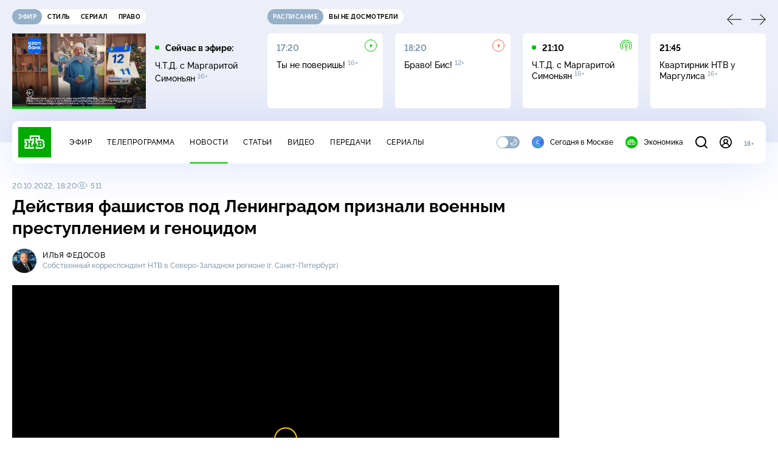

--- FILE ---
content_type: text/html
request_url: https://tns-counter.ru/nc01a**R%3Eundefined*ntv/ru/UTF-8/tmsec=mx3_ntv/562475792***
body_size: 16
content:
E60A793E694716E5G1766266597:E60A793E694716E5G1766266597

--- FILE ---
content_type: text/html; charset=UTF-8
request_url: https://www.ntv.ru/stories/new-amp/index.jsp
body_size: 2043
content:



<style>
html, body, .stories, .stories__content, amp-story-player  {
  width: 100%;
  height: 100%;
}
</style>
<html lang="en">
  <head>
    <meta charset="utf-8">
    <title>Путин: у&nbsp;ВСУ практически не осталось стратегических резервов. Сюжеты // НТВ.Ru</title>
    <meta name="deccription" content="Путин: у&nbsp;ВСУ практически не осталось стратегических резервов. Короткие сюжеты НТВ" />
    <link rel="canonical" href="/stories/new-amp">
    <meta name="viewport" content="width=device-width,minimum-scale=1,initial-scale=1">
    
      <meta property="og:image" content="https://cdn2-static.ntv.ru/home/news/2025/20251219/VVP_4_kvdrt.jpg"/>
      <meta property="og:image:width" content="640" />
      <meta property="og:image:height" content="640" />
    

    <script async src="https://cdn.ampproject.org/amp-story-player-v0.js"></script>
    <link href="https://cdn.ampproject.org/amp-story-player-v0.css" rel="stylesheet" type="text/css" />

    <style page>
      @-webkit-keyframes loading {to {-webkit-transform: rotate(360deg);} }
      @-moz-keyframes loading { to { -moz-transform: rotate(360deg); } }
      @-ms-keyframes loading {to {-ms-transform: rotate(360deg);} }
      @keyframes loading { to { transform: rotate(360deg); }}

      .loader__icon {
        width: 40px;
        height: 40px;
        border-radius: 50%;
        background: transparent;
        position: absolute;
        top: calc(50% - 20px);
        left: calc(50% - 20px);

        border-top: 4px solid #00c400;
        border-right: 4px solid #00c400;
        border-bottom: 4px solid #eceff8;
        border-left: 4px solid #eceff8;

        -webkit-animation: loading 1.2s infinite linear;
        -moz-animation: loading 1.2s infinite linear;
        -ms-animation: loading 1.2s infinite linear;
        animation: loading 1.2s infinite linear;
      }

      html, body, amp-story-player {
        font-family: sans-serif;
        padding: 0;
        margin: 0;
        overflow: hidden;
      }

      .stories__content {
       width: 100%;
       height: 100%;
       position: relative;
       overflow: hidden;
      }
    </style>

    <script>
      const arr = [];
      let i = 0;
      
        arr.push({id: "65631", img: "/home/news/2025/20251219/vvp_4_Prew.jpg", order: i, stat: "key=KEKHJBKFKNKKJGKKKGKF-A6FE83CB3F8D12DA0770F84579D2BC9CB846727C"});
        i++;
      
        arr.push({id: "65635", img: "/home/news/2025/20251219/vvp_8_Prew.jpg", order: i, stat: "key=KEKHJBKFKNKKJGKKKGKJ-9AC6F7B03ED3CCF36CFA779CE6687756DF560E83"});
        i++;
      
        arr.push({id: "65633", img: "/home/news/2025/20251219/vvp_6_prew.jpg", order: i, stat: "key=KEKHJBKFKNKKJGKKKGKH-65D26242182412D1B62BCED8A73303F0CD611166"});
        i++;
      
        arr.push({id: "65590", img: "/home/news/2025/20251218/ikra_pre.jpg", order: i, stat: "key=KEKHJBKFKNKKJGKJKMKE-4A6E0C9E6E310A588363CE99B605958A7B0F1A87"});
        i++;
      
        arr.push({id: "65470", img: "/home/news/2025/20251216/matvienko_pre.jpg", order: i, stat: "key=KEKHJBKFKNKKJGKIKKKE-1F3E9211C47E5D2108FA5740FC4C707736CCB707"});
        i++;
      
        arr.push({id: "65632", img: "/home/news/2025/20251219/vvp_5_prew.jpg", order: i, stat: "key=KEKHJBKFKNKKJGKKKGKG-662140C9478E5F26F82649FC1F51E4FC59E071D2"});
        i++;
      
        arr.push({id: "65634", img: "/home/news/2025/20251219/vvp_7_prew.jpg", order: i, stat: "key=KEKHJBKFKNKKJGKKKGKI-F3AE9E74F728C7099060E922056EF5A1D7B8B585"});
        i++;
      
        arr.push({id: "65411", img: "/home/news/2025/20251215/trud2_pre.jpg", order: i, stat: "key=KEKHJBKFKNKKJGKIKEKF-944990006C0BF4BB795295A9DDAD395B11612531"});
        i++;
      
      let player = null;
      let prog = 0;
      let eventFromParent = false;
     
      window.addEventListener("load", ()=> {
        player = document.querySelector('amp-story-player');
        
        if (player.isReady) {
          window.parent.postMessage({ action: 'set_items', items: arr } , "*");
        } else {
          player.addEventListener('ready', () => {
            window.parent.postMessage({ action: 'set_items', items: arr } , "*");
          });
        }
      });
      window.addEventListener("message", async (e)=> {
        const ntv = /\/\/[a-z0-9-_]+\.ntv\.ru/;
        const ntv_channel = /\/\/[a-z0-9-_]+\.ntv-channel\.com/;
        const { origin, data } = e;
      
        if (!(origin.match(ntv) ||  origin.match(ntv_channel))) return;
        if (data.action === 'firstPlay') {
          player.play();
          const id = data.id;
          const current = arr.find((item, i) => item.id=== id);
          if (!current) return;
          if (arr[0].id === current.id) {
            player.rewind(null);  
          } else {
            player.show(null, "storis" + id);  
          }
           
          eventFromParent = true;
          player.addEventListener('storyNavigation', (event) => {
            if (!eventFromParent) {
              const dir = prog < event.detail.progress ? 'forward' : 'back';
              prog = event.detail.progress;
              window.parent.postMessage({ action: 'change_active', active: event.detail.pageId.replace('storis', ''), dir: dir } , "*");
            }
             eventFromParent = false;
          })
        }
       
        if (data.action === 'go') {
          eventFromParent = data.isChange;
          const id = data.id;
          const current = arr.find((item, i) => item.id=== id);
          if (!current) return;
          player.show(null, "storis" + id);
          player.play();
        }
        if (data.action === 'pause') {
          player.pause();
        }
      })
    </script>
  </head>
  <body>
    <link rel="preload" href="https://cdn2-static.ntv.ru/home/news/2025/20251219/vvp_4_Prew.jpg" as="image">
    <div class="stories">
      <div class="stories__content">
      <div class="loader__icon"></div>
        <amp-story-player style="width:100%;height:100%;" >
          <script type="application/json">
            { "behavior": { "autoplay": false }, "controls": [ { "name": "share","visibility": "hidden" } ] }
          </script>
          <a href="/stories/new-amp/content.jsp?id=65631_65635_65633_65590_65470_65632_65634_65411#embedMode=2" class="story">
            <img src="https://cdn2-static.ntv.ru/home/news/2025/20251219/vvp_4_Prew.jpg"  loading="lazy" amp-story-player-poster-img>
          </a>
        </amp-story-player>
      </div>
    </div>
  </body>
</html>


   

--- FILE ---
content_type: text/html; charset=UTF-8
request_url: https://www.ntv.ru/stories/new-amp/content.jsp?id=65631_65635_65633_65590_65470_65632_65634_65411
body_size: 1579
content:


<!doctype html>
<html amp lang="ru">
  <head>
    <meta charset="utf-8">
    <title>Путин: у&nbsp;ВСУ практически не осталось стратегических резервов. Сюжеты // НТВ.Ru</title>
    <meta NAME="DESCRIPTION" CONTENT="Путин: у&nbsp;ВСУ практически не осталось стратегических резервов. Короткие сюжеты НТВ" />
    <link rel="canonical" href="/stories/amp/new/65631/">
    <meta name="viewport" content="width=device-width,minimum-scale=1,initial-scale=1">
    
      <meta property="og:image" content="https://cdn2-static.ntv.ru/home/news/2025/20251219/VVP_4_kvdrt.jpg"/>
      <meta property="og:image:width" content="640" />
      <meta property="og:image:height" content="640" />
    
    <style amp-boilerplate>body{-webkit-animation:-amp-start 8s steps(1,end) 0s 1 normal both;-moz-animation:-amp-start 8s steps(1,end) 0s 1 normal both;-ms-animation:-amp-start 8s steps(1,end) 0s 1 normal both;animation:-amp-start 8s steps(1,end) 0s 1 normal both}@-webkit-keyframes -amp-start{from{visibility:hidden}to{visibility:visible}}@-moz-keyframes -amp-start{from{visibility:hidden}to{visibility:visible}}@-ms-keyframes -amp-start{from{visibility:hidden}to{visibility:visible}}@-o-keyframes -amp-start{from{visibility:hidden}to{visibility:visible}}@keyframes -amp-start{from{visibility:hidden}to{visibility:visible}}</style><noscript><style amp-boilerplate>body{-webkit-animation:none;-moz-animation:none;-ms-animation:none;animation:none}</style></noscript>
    <script async src="https://cdn.ampproject.org/v0.js"></script>
    <script async custom-element="amp-video" src="https://cdn.ampproject.org/v0/amp-video-0.1.js"></script>
    <script async custom-element="amp-story" src="https://cdn.ampproject.org/v0/amp-story-1.0.js"></script>
    <script async custom-element="amp-analytics" src="https://cdn.ampproject.org/v0/amp-analytics-0.1.js"></script>

    <style amp-custom>
      body, html {
        overflow: hidden;
      }
      amp-story {
        color: #fff;
        overflow: hidden;
      }
      amp-story-page {
        background-color: #000;
      }
      amp-story-grid-layer.bottom {
        align-content:end;
      }
      amp-story-grid-layer.noedge {
        padding: 0px;
      }
      amp-story-grid-layer.center-text {
        align-content: center;
      }
   
    </style>
  </head>
  <body>

    <amp-story id="live-story" standalone
      title="Сюжеты НТВ" publisher="НТВ" publisher-logo-src="https://www.ntv.ru/images/ntv_logo_180.png"
      poster-portrait-src="https://cdn2-static.ntv.ru/home/news/2025/20251219/vvp_4_Prew.jpg"
       poster-square-src="/home/news/2025/20251219/VVP_4_kvdrt.jpg">
      
      <amp-story-page id="storis65631" auto-advance-after="storis_video65631"  data-sort-time="1766141820">
        <amp-story-grid-layer template="fill">
          <amp-video id="storis_video65631" autoplay 
            width="720" height="1280" poster="https://cdn2-static.ntv.ru/home/news/2025/20251219/vvp_4_Prew.jpg" layout="responsive" crossorigin="anonymous"
          >
            <source src="//cdn2-vod-mp4.ntv.ru/news/2025/20251219/VVP_4_hqKXP6fngXcUtOssVQ_vert.mp4" type="video/mp4">
          </amp-video>
        </amp-story-grid-layer>
      </amp-story-page>
      
      <amp-story-page id="storis65635" auto-advance-after="storis_video65635"  data-sort-time="1766144460">
        <amp-story-grid-layer template="fill">
          <amp-video id="storis_video65635" autoplay 
            width="720" height="1280" poster="https://cdn2-static.ntv.ru/home/news/2025/20251219/vvp_8_Prew.jpg" layout="responsive" crossorigin="anonymous"
          >
            <source src="//cdn2-vod-mp4.ntv.ru/news/2025/20251219/VVP_8_hqbr9tD4OKDcAQvee8_vert.mp4" type="video/mp4">
          </amp-video>
        </amp-story-grid-layer>
      </amp-story-page>
      
      <amp-story-page id="storis65633" auto-advance-after="storis_video65633"  data-sort-time="1766142600">
        <amp-story-grid-layer template="fill">
          <amp-video id="storis_video65633" autoplay 
            width="720" height="1280" poster="https://cdn2-static.ntv.ru/home/news/2025/20251219/vvp_6_prew.jpg" layout="responsive" crossorigin="anonymous"
          >
            <source src="//cdn2-vod-mp4.ntv.ru/news/2025/20251219/vvp_6_hqaGuZ45cwbiRkKQlX_vert.mp4" type="video/mp4">
          </amp-video>
        </amp-story-grid-layer>
      </amp-story-page>
      
      <amp-story-page id="storis65590" auto-advance-after="storis_video65590"  data-sort-time="1766214600">
        <amp-story-grid-layer template="fill">
          <amp-video id="storis_video65590" autoplay 
            width="720" height="1280" poster="https://cdn2-static.ntv.ru/home/news/2025/20251218/ikra_pre.jpg" layout="responsive" crossorigin="anonymous"
          >
            <source src="//cdn2-vod-mp4.ntv.ru/news/2025/20251218/STORISS_ikra_hqTgF3Ehhlg8t6D7ND_vert.mp4" type="video/mp4">
          </amp-video>
        </amp-story-grid-layer>
      </amp-story-page>
      
      <amp-story-page id="storis65470" auto-advance-after="storis_video65470"  data-sort-time="1766214000">
        <amp-story-grid-layer template="fill">
          <amp-video id="storis_video65470" autoplay 
            width="720" height="1280" poster="https://cdn2-static.ntv.ru/home/news/2025/20251216/matvienko_pre.jpg" layout="responsive" crossorigin="anonymous"
          >
            <source src="//cdn2-vod-mp4.ntv.ru/news/2025/20251216/STORISS_matvienko_hqvllsDbI2mpx0hXxx_vert.mp4" type="video/mp4">
          </amp-video>
        </amp-story-grid-layer>
      </amp-story-page>
      
      <amp-story-page id="storis65632" auto-advance-after="storis_video65632"  data-sort-time="1766142300">
        <amp-story-grid-layer template="fill">
          <amp-video id="storis_video65632" autoplay 
            width="720" height="1280" poster="https://cdn2-static.ntv.ru/home/news/2025/20251219/vvp_5_prew.jpg" layout="responsive" crossorigin="anonymous"
          >
            <source src="//cdn2-vod-mp4.ntv.ru/news/2025/20251219/VVP_5mp4_hqRXCv72cC7ne3pGxc_vert.mp4" type="video/mp4">
          </amp-video>
        </amp-story-grid-layer>
      </amp-story-page>
      
      <amp-story-page id="storis65634" auto-advance-after="storis_video65634"  data-sort-time="1766143500">
        <amp-story-grid-layer template="fill">
          <amp-video id="storis_video65634" autoplay 
            width="720" height="1280" poster="https://cdn2-static.ntv.ru/home/news/2025/20251219/vvp_7_prew.jpg" layout="responsive" crossorigin="anonymous"
          >
            <source src="//cdn2-vod-mp4.ntv.ru/news/2025/20251219/vvp_7_hqGGF1btMqFVT1papA_vert.mp4" type="video/mp4">
          </amp-video>
        </amp-story-grid-layer>
      </amp-story-page>
      
      <amp-story-page id="storis65411" auto-advance-after="storis_video65411"  data-sort-time="1766214300">
        <amp-story-grid-layer template="fill">
          <amp-video id="storis_video65411" autoplay 
            width="720" height="1280" poster="https://cdn2-static.ntv.ru/home/news/2025/20251215/trud2_pre.jpg" layout="responsive" crossorigin="anonymous"
          >
            <source src="//cdn2-vod-mp4.ntv.ru/news/2025/20251215/STORISS1_trud_hq4NiigX28UtxYuN13_vert.mp4" type="video/mp4">
          </amp-video>
        </amp-story-grid-layer>
      </amp-story-page>
      
      <amp-analytics id="analytics_liveinternet">
        <script type="application/json">
          {
            "requests": {
            "pageview": "https://counter.yadro.ru/hit?uhttps%3A//www.ntv.ru/stories/amp/$REPLACE(${storyPageId},storis,);r${documentReferrer};s${screenWidth}*${screenHeight}*32;${random}" },
            "triggers": { "track pageview": { "on": "story-page-visible", "request": "pageview" } }
            }
        </script>
      </amp-analytics>
     
    </amp-story>
  </body>
</html>

--- FILE ---
content_type: application/javascript; charset=UTF-8
request_url: https://static2.ntv.ru/assets/js/favorite-btn.type_style-C1wulpL6.js
body_size: 1091
content:
import{d as defineComponent,c as computed,a as unref,o as openBlock,q as createBlock,f as withCtx,g as createBaseVNode,t as toDisplayString,m as normalizeClass,e as createVNode,p as createTextVNode,i as isRef,b as createElementBlock,x as _sfc_main$2,v as hUi,ar as _sfc_main$3,ao as normalizeProps,ap as guardReactiveProps,a1 as _sfc_main$4}from"../main-CcAgjX49.js";import{u as useFavorite}from"./use-favorite-4A97BFxq.js";const _hoisted_1=["title"],_hoisted_2=["disabled","title"],_sfc_main$1=defineComponent({__name:"FavoriteBaseBtn",props:{id:{},type:{default:"topic"},position:{default:"bottom-center"}},setup(e){const t=e,a="topic"===t.type,o=a?"topic":"base",n=`fav-btn__btn fav-btn__btn--${o} hov-pr cap cap-xs`,s=a?"Для того, чтобы следить за темой":"Чтобы иметь возможность добавлять в избранное",i=a?"Следить за темой":"Добавить в избранное",r=a?"Отписаться от темы":"Удалить из избранного",l=computed((()=>u.value?r:i)),c=computed((()=>t.id)),{isFavorite:u,onFavClick:d,sendStat:p,isLoading:f,showModal:_,enabled:m}=useFavorite(c,t.type);function b(){p()}return(e,t)=>{const i=_sfc_main$2,r=hUi,c=_sfc_main$3;return unref(m)?(openBlock(),createElementBlock("button",{key:1,class:normalizeClass([n,{on:unref(u)}]),type:"button",disabled:unref(f),title:unref(l),onClick:t[1]||(t[1]=(...e)=>unref(d)&&unref(d)(...e))},toDisplayString(a?unref(l):""),11,_hoisted_2)):(openBlock(),createBlock(c,{key:0,modelValue:unref(_),"onUpdate:modelValue":t[0]||(t[0]=e=>isRef(_)?_.value=e:null),type:"click","hide-debounce-duration":100,class:normalizeClass(`fav-btn fav-btn--${unref(o)}`),"content-class":"fav-btn__content",position:e.position,onClick:b},{trigger:withCtx((()=>[createBaseVNode("button",{class:normalizeClass(n),type:"button",title:unref(l)},toDisplayString(a?unref(l):""),9,_hoisted_1)])),default:withCtx((()=>[createVNode(r,null,{default:withCtx((()=>[createTextVNode(toDisplayString(unref(s))+", ",1),createVNode(i,{link:"/auth/login"},{default:withCtx((()=>[createTextVNode("войдите")])),_:1}),createTextVNode(" или "),createVNode(i,{link:"/auth/registration"},{default:withCtx((()=>[createTextVNode("зарегистрируйтесь")])),_:1}),createTextVNode(". ")])),_:1})])),_:1},8,["modelValue","class","position"]))}}}),_sfc_main=defineComponent({__name:"FavoriteBtn",props:{id:{},type:{default:"topic"},position:{default:"bottom-center"}},setup(e){const t=e;return(e,a)=>{const o=_sfc_main$4;return openBlock(),createElementBlock("div",{class:normalizeClass(`fav-button--${e.type}`)},[createVNode(o,null,{default:withCtx((()=>[createVNode(_sfc_main$1,normalizeProps(guardReactiveProps(t)),null,16)])),_:1})],2)}}});export{_sfc_main as _};


--- FILE ---
content_type: application/javascript; charset=UTF-8
request_url: https://static2.ntv.ru/assets/js/hr.type_style-BVjAL_jZ.js
body_size: -68
content:
import{y as h}from"../main-CcAgjX49.js";const hrUi=()=>h("hr",{class:"hr-ui"});export{hrUi as h};


--- FILE ---
content_type: text/xml; charset=UTF-8
request_url: https://stat.ntv.ru/ads/getVideo?from=da
body_size: 2669
content:
<?xml version="1.0" encoding="UTF-8"?>
<VAST version="2.0" xmlns:xsi="http://www.w3.org/2001/XMLSchema-instance" xsi:noNamespaceSchemaLocation="vast.xsd" >
  <Ad id="2531129">
    <InLine>
       <AdSystem>Ntv.Ru advertising system with Ponkin Extensions</AdSystem>
       <AdTitle>Ntv.Ru</AdTitle>
         <Error><![CDATA[https://stat.ntv.ru/ads/?a=error&t=video&hash=2531129.1766266612010.F9947EFC.nlMsc0Ey3FTHnK76V_QqUb-gTEQ]]></Error>
         <Impression><![CDATA[https://stat.ntv.ru/ads/?a=impression&t=video&hash=2531129.1766266612010.F9947EFC.nlMsc0Ey3FTHnK76V_QqUb-gTEQ]]></Impression>
         <Creatives>
             <Creative>
                 <Linear skipoffset="00:00:01">
                     <Duration>00:01:20</Duration>
                     <TrackingEvents></TrackingEvents>
                     <AdParameters></AdParameters>
                     <VideoClicks>
                         <ClickThrough><![CDATA[https://www.ntv.ru/peredacha/Novogodnee_novoselie?from=promo]]></ClickThrough>
                         <ClickTracking><![CDATA[https://stat.ntv.ru/ads/?a=click&t=video&hash=2531129.1766266612010.F9947EFC.nlMsc0Ey3FTHnK76V_QqUb-gTEQ]]></ClickTracking>
                     </VideoClicks>
                     <MediaFiles>
                        <MediaFile id="1" delivery="progressive" type="video/mp4" bitrate="" maintainAspectRatio="true" scalable="true" width="640" height="360">
                        <![CDATA[https://cdn2-vod-mp4.ntv.ru/promo/2025/20251204/NOVOGODNEE_NOVOSELXE_2025__1_12__yephir_31_12_V_NOVOGODNYuYu_NOChX_HD_Hr_1_min_20_sek_na_zamenu_mxf_hq2WNa1aMrHuOz692u_lo.mp4?e=1766353012&md5=oQTQ04oTvP6pBZZldechDA]]>
                        </MediaFile>
                     </MediaFiles>
                 </Linear>
             </Creative>
         </Creatives>
         <Extensions>
            <Extension type="startTime"><![CDATA[00:00]]></Extension>
            <Extension type="skipTime"><![CDATA[00:01]]></Extension>
            <Extension type="linkTxt"><![CDATA[&#1087;&#1077;&#1088;&#1077;&#1081;&#1090;&#1080; &#1087;&#1086; &#1089;&#1089;&#1099;&#1083;&#1082;&#1077;]]></Extension>
            <Extension type="isClickable"><![CDATA[1]]></Extension>
            <Extension type="addClick">
            <![CDATA[https://stat.ntv.ru/ads/?a=click&t=video&hash=2531129.1766266612010.F9947EFC.nlMsc0Ey3FTHnK76V_QqUb-gTEQ]]>
            </Extension>
            <Extension type="controls">
                    <control id="adlabel" layout="1"/>
                    <control id="countdown" layout="1"/>
                    <control id="soundbtn" layout="1"/>
                    <control id="timeline" layout="1"/>
            </Extension>
         </Extensions> 
     </InLine>
  </Ad>
</VAST>
